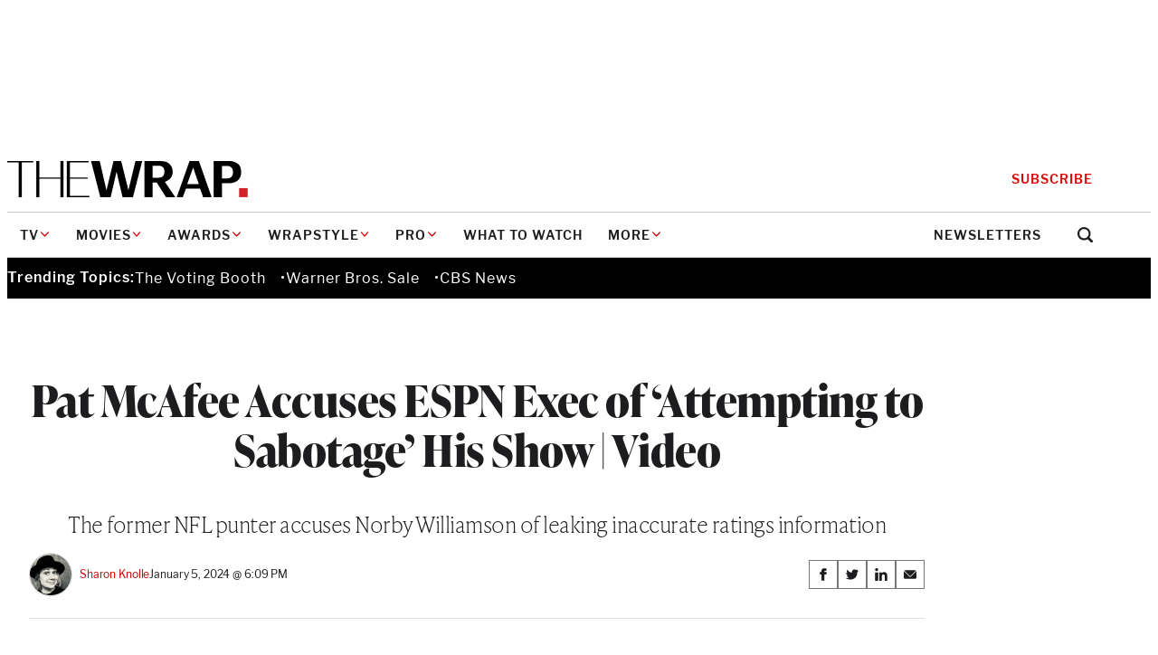

--- FILE ---
content_type: text/html; charset=utf-8
request_url: https://www.google.com/recaptcha/api2/anchor?ar=1&k=6LfrehcpAAAAAL6o0kJfxk5Fr4WhO3ktYWPR7-u1&co=aHR0cHM6Ly93d3cudGhld3JhcC5jb206NDQz&hl=en&v=PoyoqOPhxBO7pBk68S4YbpHZ&size=normal&anchor-ms=20000&execute-ms=30000&cb=p6bheqrbmicm
body_size: 49326
content:
<!DOCTYPE HTML><html dir="ltr" lang="en"><head><meta http-equiv="Content-Type" content="text/html; charset=UTF-8">
<meta http-equiv="X-UA-Compatible" content="IE=edge">
<title>reCAPTCHA</title>
<style type="text/css">
/* cyrillic-ext */
@font-face {
  font-family: 'Roboto';
  font-style: normal;
  font-weight: 400;
  font-stretch: 100%;
  src: url(//fonts.gstatic.com/s/roboto/v48/KFO7CnqEu92Fr1ME7kSn66aGLdTylUAMa3GUBHMdazTgWw.woff2) format('woff2');
  unicode-range: U+0460-052F, U+1C80-1C8A, U+20B4, U+2DE0-2DFF, U+A640-A69F, U+FE2E-FE2F;
}
/* cyrillic */
@font-face {
  font-family: 'Roboto';
  font-style: normal;
  font-weight: 400;
  font-stretch: 100%;
  src: url(//fonts.gstatic.com/s/roboto/v48/KFO7CnqEu92Fr1ME7kSn66aGLdTylUAMa3iUBHMdazTgWw.woff2) format('woff2');
  unicode-range: U+0301, U+0400-045F, U+0490-0491, U+04B0-04B1, U+2116;
}
/* greek-ext */
@font-face {
  font-family: 'Roboto';
  font-style: normal;
  font-weight: 400;
  font-stretch: 100%;
  src: url(//fonts.gstatic.com/s/roboto/v48/KFO7CnqEu92Fr1ME7kSn66aGLdTylUAMa3CUBHMdazTgWw.woff2) format('woff2');
  unicode-range: U+1F00-1FFF;
}
/* greek */
@font-face {
  font-family: 'Roboto';
  font-style: normal;
  font-weight: 400;
  font-stretch: 100%;
  src: url(//fonts.gstatic.com/s/roboto/v48/KFO7CnqEu92Fr1ME7kSn66aGLdTylUAMa3-UBHMdazTgWw.woff2) format('woff2');
  unicode-range: U+0370-0377, U+037A-037F, U+0384-038A, U+038C, U+038E-03A1, U+03A3-03FF;
}
/* math */
@font-face {
  font-family: 'Roboto';
  font-style: normal;
  font-weight: 400;
  font-stretch: 100%;
  src: url(//fonts.gstatic.com/s/roboto/v48/KFO7CnqEu92Fr1ME7kSn66aGLdTylUAMawCUBHMdazTgWw.woff2) format('woff2');
  unicode-range: U+0302-0303, U+0305, U+0307-0308, U+0310, U+0312, U+0315, U+031A, U+0326-0327, U+032C, U+032F-0330, U+0332-0333, U+0338, U+033A, U+0346, U+034D, U+0391-03A1, U+03A3-03A9, U+03B1-03C9, U+03D1, U+03D5-03D6, U+03F0-03F1, U+03F4-03F5, U+2016-2017, U+2034-2038, U+203C, U+2040, U+2043, U+2047, U+2050, U+2057, U+205F, U+2070-2071, U+2074-208E, U+2090-209C, U+20D0-20DC, U+20E1, U+20E5-20EF, U+2100-2112, U+2114-2115, U+2117-2121, U+2123-214F, U+2190, U+2192, U+2194-21AE, U+21B0-21E5, U+21F1-21F2, U+21F4-2211, U+2213-2214, U+2216-22FF, U+2308-230B, U+2310, U+2319, U+231C-2321, U+2336-237A, U+237C, U+2395, U+239B-23B7, U+23D0, U+23DC-23E1, U+2474-2475, U+25AF, U+25B3, U+25B7, U+25BD, U+25C1, U+25CA, U+25CC, U+25FB, U+266D-266F, U+27C0-27FF, U+2900-2AFF, U+2B0E-2B11, U+2B30-2B4C, U+2BFE, U+3030, U+FF5B, U+FF5D, U+1D400-1D7FF, U+1EE00-1EEFF;
}
/* symbols */
@font-face {
  font-family: 'Roboto';
  font-style: normal;
  font-weight: 400;
  font-stretch: 100%;
  src: url(//fonts.gstatic.com/s/roboto/v48/KFO7CnqEu92Fr1ME7kSn66aGLdTylUAMaxKUBHMdazTgWw.woff2) format('woff2');
  unicode-range: U+0001-000C, U+000E-001F, U+007F-009F, U+20DD-20E0, U+20E2-20E4, U+2150-218F, U+2190, U+2192, U+2194-2199, U+21AF, U+21E6-21F0, U+21F3, U+2218-2219, U+2299, U+22C4-22C6, U+2300-243F, U+2440-244A, U+2460-24FF, U+25A0-27BF, U+2800-28FF, U+2921-2922, U+2981, U+29BF, U+29EB, U+2B00-2BFF, U+4DC0-4DFF, U+FFF9-FFFB, U+10140-1018E, U+10190-1019C, U+101A0, U+101D0-101FD, U+102E0-102FB, U+10E60-10E7E, U+1D2C0-1D2D3, U+1D2E0-1D37F, U+1F000-1F0FF, U+1F100-1F1AD, U+1F1E6-1F1FF, U+1F30D-1F30F, U+1F315, U+1F31C, U+1F31E, U+1F320-1F32C, U+1F336, U+1F378, U+1F37D, U+1F382, U+1F393-1F39F, U+1F3A7-1F3A8, U+1F3AC-1F3AF, U+1F3C2, U+1F3C4-1F3C6, U+1F3CA-1F3CE, U+1F3D4-1F3E0, U+1F3ED, U+1F3F1-1F3F3, U+1F3F5-1F3F7, U+1F408, U+1F415, U+1F41F, U+1F426, U+1F43F, U+1F441-1F442, U+1F444, U+1F446-1F449, U+1F44C-1F44E, U+1F453, U+1F46A, U+1F47D, U+1F4A3, U+1F4B0, U+1F4B3, U+1F4B9, U+1F4BB, U+1F4BF, U+1F4C8-1F4CB, U+1F4D6, U+1F4DA, U+1F4DF, U+1F4E3-1F4E6, U+1F4EA-1F4ED, U+1F4F7, U+1F4F9-1F4FB, U+1F4FD-1F4FE, U+1F503, U+1F507-1F50B, U+1F50D, U+1F512-1F513, U+1F53E-1F54A, U+1F54F-1F5FA, U+1F610, U+1F650-1F67F, U+1F687, U+1F68D, U+1F691, U+1F694, U+1F698, U+1F6AD, U+1F6B2, U+1F6B9-1F6BA, U+1F6BC, U+1F6C6-1F6CF, U+1F6D3-1F6D7, U+1F6E0-1F6EA, U+1F6F0-1F6F3, U+1F6F7-1F6FC, U+1F700-1F7FF, U+1F800-1F80B, U+1F810-1F847, U+1F850-1F859, U+1F860-1F887, U+1F890-1F8AD, U+1F8B0-1F8BB, U+1F8C0-1F8C1, U+1F900-1F90B, U+1F93B, U+1F946, U+1F984, U+1F996, U+1F9E9, U+1FA00-1FA6F, U+1FA70-1FA7C, U+1FA80-1FA89, U+1FA8F-1FAC6, U+1FACE-1FADC, U+1FADF-1FAE9, U+1FAF0-1FAF8, U+1FB00-1FBFF;
}
/* vietnamese */
@font-face {
  font-family: 'Roboto';
  font-style: normal;
  font-weight: 400;
  font-stretch: 100%;
  src: url(//fonts.gstatic.com/s/roboto/v48/KFO7CnqEu92Fr1ME7kSn66aGLdTylUAMa3OUBHMdazTgWw.woff2) format('woff2');
  unicode-range: U+0102-0103, U+0110-0111, U+0128-0129, U+0168-0169, U+01A0-01A1, U+01AF-01B0, U+0300-0301, U+0303-0304, U+0308-0309, U+0323, U+0329, U+1EA0-1EF9, U+20AB;
}
/* latin-ext */
@font-face {
  font-family: 'Roboto';
  font-style: normal;
  font-weight: 400;
  font-stretch: 100%;
  src: url(//fonts.gstatic.com/s/roboto/v48/KFO7CnqEu92Fr1ME7kSn66aGLdTylUAMa3KUBHMdazTgWw.woff2) format('woff2');
  unicode-range: U+0100-02BA, U+02BD-02C5, U+02C7-02CC, U+02CE-02D7, U+02DD-02FF, U+0304, U+0308, U+0329, U+1D00-1DBF, U+1E00-1E9F, U+1EF2-1EFF, U+2020, U+20A0-20AB, U+20AD-20C0, U+2113, U+2C60-2C7F, U+A720-A7FF;
}
/* latin */
@font-face {
  font-family: 'Roboto';
  font-style: normal;
  font-weight: 400;
  font-stretch: 100%;
  src: url(//fonts.gstatic.com/s/roboto/v48/KFO7CnqEu92Fr1ME7kSn66aGLdTylUAMa3yUBHMdazQ.woff2) format('woff2');
  unicode-range: U+0000-00FF, U+0131, U+0152-0153, U+02BB-02BC, U+02C6, U+02DA, U+02DC, U+0304, U+0308, U+0329, U+2000-206F, U+20AC, U+2122, U+2191, U+2193, U+2212, U+2215, U+FEFF, U+FFFD;
}
/* cyrillic-ext */
@font-face {
  font-family: 'Roboto';
  font-style: normal;
  font-weight: 500;
  font-stretch: 100%;
  src: url(//fonts.gstatic.com/s/roboto/v48/KFO7CnqEu92Fr1ME7kSn66aGLdTylUAMa3GUBHMdazTgWw.woff2) format('woff2');
  unicode-range: U+0460-052F, U+1C80-1C8A, U+20B4, U+2DE0-2DFF, U+A640-A69F, U+FE2E-FE2F;
}
/* cyrillic */
@font-face {
  font-family: 'Roboto';
  font-style: normal;
  font-weight: 500;
  font-stretch: 100%;
  src: url(//fonts.gstatic.com/s/roboto/v48/KFO7CnqEu92Fr1ME7kSn66aGLdTylUAMa3iUBHMdazTgWw.woff2) format('woff2');
  unicode-range: U+0301, U+0400-045F, U+0490-0491, U+04B0-04B1, U+2116;
}
/* greek-ext */
@font-face {
  font-family: 'Roboto';
  font-style: normal;
  font-weight: 500;
  font-stretch: 100%;
  src: url(//fonts.gstatic.com/s/roboto/v48/KFO7CnqEu92Fr1ME7kSn66aGLdTylUAMa3CUBHMdazTgWw.woff2) format('woff2');
  unicode-range: U+1F00-1FFF;
}
/* greek */
@font-face {
  font-family: 'Roboto';
  font-style: normal;
  font-weight: 500;
  font-stretch: 100%;
  src: url(//fonts.gstatic.com/s/roboto/v48/KFO7CnqEu92Fr1ME7kSn66aGLdTylUAMa3-UBHMdazTgWw.woff2) format('woff2');
  unicode-range: U+0370-0377, U+037A-037F, U+0384-038A, U+038C, U+038E-03A1, U+03A3-03FF;
}
/* math */
@font-face {
  font-family: 'Roboto';
  font-style: normal;
  font-weight: 500;
  font-stretch: 100%;
  src: url(//fonts.gstatic.com/s/roboto/v48/KFO7CnqEu92Fr1ME7kSn66aGLdTylUAMawCUBHMdazTgWw.woff2) format('woff2');
  unicode-range: U+0302-0303, U+0305, U+0307-0308, U+0310, U+0312, U+0315, U+031A, U+0326-0327, U+032C, U+032F-0330, U+0332-0333, U+0338, U+033A, U+0346, U+034D, U+0391-03A1, U+03A3-03A9, U+03B1-03C9, U+03D1, U+03D5-03D6, U+03F0-03F1, U+03F4-03F5, U+2016-2017, U+2034-2038, U+203C, U+2040, U+2043, U+2047, U+2050, U+2057, U+205F, U+2070-2071, U+2074-208E, U+2090-209C, U+20D0-20DC, U+20E1, U+20E5-20EF, U+2100-2112, U+2114-2115, U+2117-2121, U+2123-214F, U+2190, U+2192, U+2194-21AE, U+21B0-21E5, U+21F1-21F2, U+21F4-2211, U+2213-2214, U+2216-22FF, U+2308-230B, U+2310, U+2319, U+231C-2321, U+2336-237A, U+237C, U+2395, U+239B-23B7, U+23D0, U+23DC-23E1, U+2474-2475, U+25AF, U+25B3, U+25B7, U+25BD, U+25C1, U+25CA, U+25CC, U+25FB, U+266D-266F, U+27C0-27FF, U+2900-2AFF, U+2B0E-2B11, U+2B30-2B4C, U+2BFE, U+3030, U+FF5B, U+FF5D, U+1D400-1D7FF, U+1EE00-1EEFF;
}
/* symbols */
@font-face {
  font-family: 'Roboto';
  font-style: normal;
  font-weight: 500;
  font-stretch: 100%;
  src: url(//fonts.gstatic.com/s/roboto/v48/KFO7CnqEu92Fr1ME7kSn66aGLdTylUAMaxKUBHMdazTgWw.woff2) format('woff2');
  unicode-range: U+0001-000C, U+000E-001F, U+007F-009F, U+20DD-20E0, U+20E2-20E4, U+2150-218F, U+2190, U+2192, U+2194-2199, U+21AF, U+21E6-21F0, U+21F3, U+2218-2219, U+2299, U+22C4-22C6, U+2300-243F, U+2440-244A, U+2460-24FF, U+25A0-27BF, U+2800-28FF, U+2921-2922, U+2981, U+29BF, U+29EB, U+2B00-2BFF, U+4DC0-4DFF, U+FFF9-FFFB, U+10140-1018E, U+10190-1019C, U+101A0, U+101D0-101FD, U+102E0-102FB, U+10E60-10E7E, U+1D2C0-1D2D3, U+1D2E0-1D37F, U+1F000-1F0FF, U+1F100-1F1AD, U+1F1E6-1F1FF, U+1F30D-1F30F, U+1F315, U+1F31C, U+1F31E, U+1F320-1F32C, U+1F336, U+1F378, U+1F37D, U+1F382, U+1F393-1F39F, U+1F3A7-1F3A8, U+1F3AC-1F3AF, U+1F3C2, U+1F3C4-1F3C6, U+1F3CA-1F3CE, U+1F3D4-1F3E0, U+1F3ED, U+1F3F1-1F3F3, U+1F3F5-1F3F7, U+1F408, U+1F415, U+1F41F, U+1F426, U+1F43F, U+1F441-1F442, U+1F444, U+1F446-1F449, U+1F44C-1F44E, U+1F453, U+1F46A, U+1F47D, U+1F4A3, U+1F4B0, U+1F4B3, U+1F4B9, U+1F4BB, U+1F4BF, U+1F4C8-1F4CB, U+1F4D6, U+1F4DA, U+1F4DF, U+1F4E3-1F4E6, U+1F4EA-1F4ED, U+1F4F7, U+1F4F9-1F4FB, U+1F4FD-1F4FE, U+1F503, U+1F507-1F50B, U+1F50D, U+1F512-1F513, U+1F53E-1F54A, U+1F54F-1F5FA, U+1F610, U+1F650-1F67F, U+1F687, U+1F68D, U+1F691, U+1F694, U+1F698, U+1F6AD, U+1F6B2, U+1F6B9-1F6BA, U+1F6BC, U+1F6C6-1F6CF, U+1F6D3-1F6D7, U+1F6E0-1F6EA, U+1F6F0-1F6F3, U+1F6F7-1F6FC, U+1F700-1F7FF, U+1F800-1F80B, U+1F810-1F847, U+1F850-1F859, U+1F860-1F887, U+1F890-1F8AD, U+1F8B0-1F8BB, U+1F8C0-1F8C1, U+1F900-1F90B, U+1F93B, U+1F946, U+1F984, U+1F996, U+1F9E9, U+1FA00-1FA6F, U+1FA70-1FA7C, U+1FA80-1FA89, U+1FA8F-1FAC6, U+1FACE-1FADC, U+1FADF-1FAE9, U+1FAF0-1FAF8, U+1FB00-1FBFF;
}
/* vietnamese */
@font-face {
  font-family: 'Roboto';
  font-style: normal;
  font-weight: 500;
  font-stretch: 100%;
  src: url(//fonts.gstatic.com/s/roboto/v48/KFO7CnqEu92Fr1ME7kSn66aGLdTylUAMa3OUBHMdazTgWw.woff2) format('woff2');
  unicode-range: U+0102-0103, U+0110-0111, U+0128-0129, U+0168-0169, U+01A0-01A1, U+01AF-01B0, U+0300-0301, U+0303-0304, U+0308-0309, U+0323, U+0329, U+1EA0-1EF9, U+20AB;
}
/* latin-ext */
@font-face {
  font-family: 'Roboto';
  font-style: normal;
  font-weight: 500;
  font-stretch: 100%;
  src: url(//fonts.gstatic.com/s/roboto/v48/KFO7CnqEu92Fr1ME7kSn66aGLdTylUAMa3KUBHMdazTgWw.woff2) format('woff2');
  unicode-range: U+0100-02BA, U+02BD-02C5, U+02C7-02CC, U+02CE-02D7, U+02DD-02FF, U+0304, U+0308, U+0329, U+1D00-1DBF, U+1E00-1E9F, U+1EF2-1EFF, U+2020, U+20A0-20AB, U+20AD-20C0, U+2113, U+2C60-2C7F, U+A720-A7FF;
}
/* latin */
@font-face {
  font-family: 'Roboto';
  font-style: normal;
  font-weight: 500;
  font-stretch: 100%;
  src: url(//fonts.gstatic.com/s/roboto/v48/KFO7CnqEu92Fr1ME7kSn66aGLdTylUAMa3yUBHMdazQ.woff2) format('woff2');
  unicode-range: U+0000-00FF, U+0131, U+0152-0153, U+02BB-02BC, U+02C6, U+02DA, U+02DC, U+0304, U+0308, U+0329, U+2000-206F, U+20AC, U+2122, U+2191, U+2193, U+2212, U+2215, U+FEFF, U+FFFD;
}
/* cyrillic-ext */
@font-face {
  font-family: 'Roboto';
  font-style: normal;
  font-weight: 900;
  font-stretch: 100%;
  src: url(//fonts.gstatic.com/s/roboto/v48/KFO7CnqEu92Fr1ME7kSn66aGLdTylUAMa3GUBHMdazTgWw.woff2) format('woff2');
  unicode-range: U+0460-052F, U+1C80-1C8A, U+20B4, U+2DE0-2DFF, U+A640-A69F, U+FE2E-FE2F;
}
/* cyrillic */
@font-face {
  font-family: 'Roboto';
  font-style: normal;
  font-weight: 900;
  font-stretch: 100%;
  src: url(//fonts.gstatic.com/s/roboto/v48/KFO7CnqEu92Fr1ME7kSn66aGLdTylUAMa3iUBHMdazTgWw.woff2) format('woff2');
  unicode-range: U+0301, U+0400-045F, U+0490-0491, U+04B0-04B1, U+2116;
}
/* greek-ext */
@font-face {
  font-family: 'Roboto';
  font-style: normal;
  font-weight: 900;
  font-stretch: 100%;
  src: url(//fonts.gstatic.com/s/roboto/v48/KFO7CnqEu92Fr1ME7kSn66aGLdTylUAMa3CUBHMdazTgWw.woff2) format('woff2');
  unicode-range: U+1F00-1FFF;
}
/* greek */
@font-face {
  font-family: 'Roboto';
  font-style: normal;
  font-weight: 900;
  font-stretch: 100%;
  src: url(//fonts.gstatic.com/s/roboto/v48/KFO7CnqEu92Fr1ME7kSn66aGLdTylUAMa3-UBHMdazTgWw.woff2) format('woff2');
  unicode-range: U+0370-0377, U+037A-037F, U+0384-038A, U+038C, U+038E-03A1, U+03A3-03FF;
}
/* math */
@font-face {
  font-family: 'Roboto';
  font-style: normal;
  font-weight: 900;
  font-stretch: 100%;
  src: url(//fonts.gstatic.com/s/roboto/v48/KFO7CnqEu92Fr1ME7kSn66aGLdTylUAMawCUBHMdazTgWw.woff2) format('woff2');
  unicode-range: U+0302-0303, U+0305, U+0307-0308, U+0310, U+0312, U+0315, U+031A, U+0326-0327, U+032C, U+032F-0330, U+0332-0333, U+0338, U+033A, U+0346, U+034D, U+0391-03A1, U+03A3-03A9, U+03B1-03C9, U+03D1, U+03D5-03D6, U+03F0-03F1, U+03F4-03F5, U+2016-2017, U+2034-2038, U+203C, U+2040, U+2043, U+2047, U+2050, U+2057, U+205F, U+2070-2071, U+2074-208E, U+2090-209C, U+20D0-20DC, U+20E1, U+20E5-20EF, U+2100-2112, U+2114-2115, U+2117-2121, U+2123-214F, U+2190, U+2192, U+2194-21AE, U+21B0-21E5, U+21F1-21F2, U+21F4-2211, U+2213-2214, U+2216-22FF, U+2308-230B, U+2310, U+2319, U+231C-2321, U+2336-237A, U+237C, U+2395, U+239B-23B7, U+23D0, U+23DC-23E1, U+2474-2475, U+25AF, U+25B3, U+25B7, U+25BD, U+25C1, U+25CA, U+25CC, U+25FB, U+266D-266F, U+27C0-27FF, U+2900-2AFF, U+2B0E-2B11, U+2B30-2B4C, U+2BFE, U+3030, U+FF5B, U+FF5D, U+1D400-1D7FF, U+1EE00-1EEFF;
}
/* symbols */
@font-face {
  font-family: 'Roboto';
  font-style: normal;
  font-weight: 900;
  font-stretch: 100%;
  src: url(//fonts.gstatic.com/s/roboto/v48/KFO7CnqEu92Fr1ME7kSn66aGLdTylUAMaxKUBHMdazTgWw.woff2) format('woff2');
  unicode-range: U+0001-000C, U+000E-001F, U+007F-009F, U+20DD-20E0, U+20E2-20E4, U+2150-218F, U+2190, U+2192, U+2194-2199, U+21AF, U+21E6-21F0, U+21F3, U+2218-2219, U+2299, U+22C4-22C6, U+2300-243F, U+2440-244A, U+2460-24FF, U+25A0-27BF, U+2800-28FF, U+2921-2922, U+2981, U+29BF, U+29EB, U+2B00-2BFF, U+4DC0-4DFF, U+FFF9-FFFB, U+10140-1018E, U+10190-1019C, U+101A0, U+101D0-101FD, U+102E0-102FB, U+10E60-10E7E, U+1D2C0-1D2D3, U+1D2E0-1D37F, U+1F000-1F0FF, U+1F100-1F1AD, U+1F1E6-1F1FF, U+1F30D-1F30F, U+1F315, U+1F31C, U+1F31E, U+1F320-1F32C, U+1F336, U+1F378, U+1F37D, U+1F382, U+1F393-1F39F, U+1F3A7-1F3A8, U+1F3AC-1F3AF, U+1F3C2, U+1F3C4-1F3C6, U+1F3CA-1F3CE, U+1F3D4-1F3E0, U+1F3ED, U+1F3F1-1F3F3, U+1F3F5-1F3F7, U+1F408, U+1F415, U+1F41F, U+1F426, U+1F43F, U+1F441-1F442, U+1F444, U+1F446-1F449, U+1F44C-1F44E, U+1F453, U+1F46A, U+1F47D, U+1F4A3, U+1F4B0, U+1F4B3, U+1F4B9, U+1F4BB, U+1F4BF, U+1F4C8-1F4CB, U+1F4D6, U+1F4DA, U+1F4DF, U+1F4E3-1F4E6, U+1F4EA-1F4ED, U+1F4F7, U+1F4F9-1F4FB, U+1F4FD-1F4FE, U+1F503, U+1F507-1F50B, U+1F50D, U+1F512-1F513, U+1F53E-1F54A, U+1F54F-1F5FA, U+1F610, U+1F650-1F67F, U+1F687, U+1F68D, U+1F691, U+1F694, U+1F698, U+1F6AD, U+1F6B2, U+1F6B9-1F6BA, U+1F6BC, U+1F6C6-1F6CF, U+1F6D3-1F6D7, U+1F6E0-1F6EA, U+1F6F0-1F6F3, U+1F6F7-1F6FC, U+1F700-1F7FF, U+1F800-1F80B, U+1F810-1F847, U+1F850-1F859, U+1F860-1F887, U+1F890-1F8AD, U+1F8B0-1F8BB, U+1F8C0-1F8C1, U+1F900-1F90B, U+1F93B, U+1F946, U+1F984, U+1F996, U+1F9E9, U+1FA00-1FA6F, U+1FA70-1FA7C, U+1FA80-1FA89, U+1FA8F-1FAC6, U+1FACE-1FADC, U+1FADF-1FAE9, U+1FAF0-1FAF8, U+1FB00-1FBFF;
}
/* vietnamese */
@font-face {
  font-family: 'Roboto';
  font-style: normal;
  font-weight: 900;
  font-stretch: 100%;
  src: url(//fonts.gstatic.com/s/roboto/v48/KFO7CnqEu92Fr1ME7kSn66aGLdTylUAMa3OUBHMdazTgWw.woff2) format('woff2');
  unicode-range: U+0102-0103, U+0110-0111, U+0128-0129, U+0168-0169, U+01A0-01A1, U+01AF-01B0, U+0300-0301, U+0303-0304, U+0308-0309, U+0323, U+0329, U+1EA0-1EF9, U+20AB;
}
/* latin-ext */
@font-face {
  font-family: 'Roboto';
  font-style: normal;
  font-weight: 900;
  font-stretch: 100%;
  src: url(//fonts.gstatic.com/s/roboto/v48/KFO7CnqEu92Fr1ME7kSn66aGLdTylUAMa3KUBHMdazTgWw.woff2) format('woff2');
  unicode-range: U+0100-02BA, U+02BD-02C5, U+02C7-02CC, U+02CE-02D7, U+02DD-02FF, U+0304, U+0308, U+0329, U+1D00-1DBF, U+1E00-1E9F, U+1EF2-1EFF, U+2020, U+20A0-20AB, U+20AD-20C0, U+2113, U+2C60-2C7F, U+A720-A7FF;
}
/* latin */
@font-face {
  font-family: 'Roboto';
  font-style: normal;
  font-weight: 900;
  font-stretch: 100%;
  src: url(//fonts.gstatic.com/s/roboto/v48/KFO7CnqEu92Fr1ME7kSn66aGLdTylUAMa3yUBHMdazQ.woff2) format('woff2');
  unicode-range: U+0000-00FF, U+0131, U+0152-0153, U+02BB-02BC, U+02C6, U+02DA, U+02DC, U+0304, U+0308, U+0329, U+2000-206F, U+20AC, U+2122, U+2191, U+2193, U+2212, U+2215, U+FEFF, U+FFFD;
}

</style>
<link rel="stylesheet" type="text/css" href="https://www.gstatic.com/recaptcha/releases/PoyoqOPhxBO7pBk68S4YbpHZ/styles__ltr.css">
<script nonce="s0Ph3kZ4y3RbF5hCMUKMgA" type="text/javascript">window['__recaptcha_api'] = 'https://www.google.com/recaptcha/api2/';</script>
<script type="text/javascript" src="https://www.gstatic.com/recaptcha/releases/PoyoqOPhxBO7pBk68S4YbpHZ/recaptcha__en.js" nonce="s0Ph3kZ4y3RbF5hCMUKMgA">
      
    </script></head>
<body><div id="rc-anchor-alert" class="rc-anchor-alert"></div>
<input type="hidden" id="recaptcha-token" value="[base64]">
<script type="text/javascript" nonce="s0Ph3kZ4y3RbF5hCMUKMgA">
      recaptcha.anchor.Main.init("[\x22ainput\x22,[\x22bgdata\x22,\x22\x22,\[base64]/[base64]/bmV3IFpbdF0obVswXSk6Sz09Mj9uZXcgWlt0XShtWzBdLG1bMV0pOks9PTM/bmV3IFpbdF0obVswXSxtWzFdLG1bMl0pOks9PTQ/[base64]/[base64]/[base64]/[base64]/[base64]/[base64]/[base64]/[base64]/[base64]/[base64]/[base64]/[base64]/[base64]/[base64]\\u003d\\u003d\x22,\[base64]\x22,\x22w5PDnMOLwpHCsnrDnMKfS8OVK8K7wojCpsKFw63CsMKXw4nCgMKmwqVbbjEMwpHDmH3ChzpHTMK2YsKxwqnCrcOYw4cMwqbCg8KNw7k/[base64]/DrkfCrFtDw7TDn1vDo8K9wpItwqcvSsKNwprCjMOLwqVHw5kJw5XDpAvCkiVmWDnCqsOLw4HCkMK9J8OYw6/DgnjDmcO+XcKoBn8rw7HCtcOYGEEzY8KXZikWwooawroJwr4tSsO0MGrCscKtw4Q+VsKvTx1gw6EbwrPCvxNoR8OgA3bCv8KdOmvCpcOQHD95wqFEw4UOY8K5w4vCjMO3LMOgSTcLw73DncOBw701NsKUwp4Fw7XDsC5BXMODex/DnsOxfS7DnHfCpXvCi8KpwrfCnMKJEDDCqcOfOwcowoU8Awdfw6EJe3XCnxDDiBIxO8OwY8KVw6DDon/DqcOcw5jDoEbDoVfDmEbCtcKUw4Zww6wVKVofGcKVwpfCvxDCscOMwovClyhOEXRdVTTDv2dIw5bDlxB+wpNhOUTCiMKHw7bDhcOua1HCuAPCpMKxDsO8DGU0wqrDiMOAwpzCvEoKHcO6DMOkwoXClE/CpCXDpVbCryLCmwpoEMK1O0tmNzQgwopMc8OCw7cpRsKhcxsfdHLDjiTCsMKiIT3CohQRDsK1NWHDpsO5NWbDl8OXUcOPFiw+w6fDnsO8ZT/CtsO0b03Dq28lwpNvwqRzwpQOwqozwp8udWzDs0nDnMOTCQUGIBDCmMKMwqk4OXfCrcOrYAPCqTnDkMKQM8KzBsKQGMOJw6FgwrvDs27CjAzDuD4xw6rCpcKGeRxiw6dgesODb8O2w6J/[base64]/DqMKvBsOpBWjCsihqwr7CqgDDocKgw5MJEMKhw4rCgQEJJkTDoQRMDUDDvF91w5fCqMOhw6xrQjUKDsO0wpDDmcOEZMKjw55awpISf8O8wp0JUMK4N0wlJWV6w5TCmsO5wpTCncODGR0pwoQLacKzRCbCs0HCg8KPwp4uA1orwpU/[base64]/DmMOKKTZHw6EOTRYyc8O2OsK8LU/[base64]/Dsn/ChcOvwqFAw5Jlw6wwUcKnbcOGesOJRg3DlsKVwo7DlADCtMKjwoMgw5LDtW/DhcKIwoHDuMOQwpnCqsOZVcKMGcOmeUAswrkPw55tBF/CklTClWHCpcOXw6sEYcO7RG4Swq0nAsOKPVQEw4fCnMK5w6rCnsKew7MCWsOBwpnDtx7DqMO7QcOsLRnCmcOTNRzCg8KMw4F4w4PCk8OMwqI1HAbCvcK+ExcWw5bCuxxiw6/[base64]/Dg8K1LMKQwr1aw5hIw5vCtGbChkoMOS3DvsKOV8Kjw7YIw7nDk0jDg2kfw6TCsl7CkcOwHnAbNCxoRGjDjGV8wp7DhUHDq8O5w7nDkC/[base64]/DisO/fFgpw6hxw79zXsKXYFDDl0LDqMKVO01AMRbDjMKfUBjCtWk/w708w5w3DSMSBkTClMKmUnnCnsO/a8KpbMOdwopJbcOEcwAHw4PDgWnDk0YuwqATRSpjw5lOwr7Dhn/DlD84LVdXw5vDvsKBw4kCwp4kE8KPwqUHwrzDg8O1w5PDtjjDmsKCw4rDukwQFh/CqsOAw596dMKxw4hHw7LCmQRnw6UXZ0lmOsOrw6xMwqjCl8Kuw4lsX8KFIcOJXcKxJVZnw41Uw5rCisOGwqzCtm3ChkBeSksaw6/Coxc2w6F1B8OYwp00S8KPLENbf1g0UsK/woHDlCEUBMKywo1nT8OfAcKewpfDpHspw7PDqsK5wopiw7kZWcOxwr7CtibCqMKJwpvDuMO6fMK6DQvCgwzDnR/Di8Knw4XDssOew4dXwpYNw7HDtBDDq8ObwoDCvnrDr8KJDkZgwrkWw4tqTcOrwoUfesK0w7XDiTDDmUjDqyo7w68zworDvzbDn8KIfcO2wqfCksKUw40mMgbDrhZHwo1WwpxbwohEw7l/K8KPIAPDt8O8w7TCtsOgZkJKw719HzIcw6nDuGbCkV5tHcO3TmLCuVDDjcKcwrjDjyQ1w6/CmsKPw7AKYMKJwqnDmDTDoBTDhRIUw7HDtXHDs1IVD8OPD8KpwrPDkXnDjh7DocKQwr5hwq9UHsO1w5g/wqgQbMKtw7s9SsOffGZPJcO/D8OrXztBw7g7w6XCkMOOwpk4w6nCrG7CtggTbk/CrjfDucOiw5siwoXDkhrCtzA4woTCvMKww7LDsyYlwojCoF7CrsKzBsKGw7jDmcKXwovCmUgSwqxjwpfCjsOcS8Kdw7TCgSc0ByxOTsOzwoV/RjUMwr5DdcK/wr/Cu8O4P1PCicOyR8KaRMK/PEo0woXCpsKzcVLChcKmBHnCtsKzSsK/woxzRjjCn8KnwpXDisOjWMK0w4Ifw5B7CA4RJn5Qw6jCucOXQFNbXcOSw5/Cm8KowoZZwpvDmnx0McK6w7Z/KBbCnMKLw6PDj1fDhFrDiMK8w4ELADx3w5c9w5zDk8Kjw7JiwqvDjmQdwp7Cm8OMBlpvw4Nhw7FewqcSwo4HEsODw6tiVVYxOnLCkUNHGUkZw43Ch2tCVWLDpwrCuMKVRsOFEl7DnmwsBMK5wonDsioQwq3DiRzCuMOVDsOgaUELYcKkwowMw5QjYsOWZ8OIMnXDusK/TjUhw4XCkT93GMOWwqvCjcOPw47CtcKhw6tlw5AOwpQOw6NMw67CtkNIwopaLRrCn8OoesKywrVJw4nDuBRTw5drw5vDun/DsxrCn8OewowFCMK4MMKzBVXDtsKyeMOtw6ZRw5jDrgpVwogAJEnDsQ9mw6xaOFxtTF7Cv8KfwpbDvMORUA9CwoDCil47V8OvG05Cw5lfw5bCl27DpFLCsEjCl8Ofwq4iw7F/wrHDn8OlasOaWBfCpsK6woo8w5hUw5dFw75Tw6QOwptaw7oIB2dzw78LLm0tfT/DtWQqw7vDiMK5w77CucKvRMOFAsKqw6JXw5c4d0LCsRQtKmo5woDDjhs+w6fCisKqw6I3BDpHwpTDrMKmX3DCh8OAWcK5Ky/Dr2kUIwnDgMO1WB9+esKDE2zDscKbcMKMei7DhGgWwonDiMOlBMOowqnDhw7ClMKMZlTCkmMEw71iwq9kwoF+UcKQHhgnSz4Dw7ogKnDDm8OaXcKewpnDocKow51wNizChBnDiQRdVgXCsMObbcKEw7QqcsKVbsKVa8OCw4A/[base64]/DqcKXR8OVOT/DogzCn2LDhVLDs8O0w43DmsOdwo5CGMOoLjUAV1EVBAjCk0PDmhbClFbDjm0FG8OnKMKewq7CngLDo2fDqcKbbzbDs8KDFcOrwpTDuMK+dMKjMcO0w40HEUk3w5XDtk/CtMKdw5jCvD3CpFLDizJgw4HChsOxw4o1I8KOw6XCmTXDmcOxElnDtMKVwpgUXzF9EMKoN1U8w7NtTsOEwpDCrMKmJ8Kow6zDrsKyw6vChU1Kw5dawpwKwprDucOiT3jCv1bCjsKBXBAzwq9Cwo9ZFsKwXBghwoLCt8OHw7IjIgg/[base64]/[base64]/DvsO2wqrCgRppfcOueijDmMKEHcOSYcKCw7AfwptVwp7Cn8Kgw5rCrMKUwoECwqXClsO3wqrDn2fDolI2Az9ENzdZw5FRJ8O8w793wqXDhyYuDHLCqGEJw75Gwphnw7PDqBPChnMTw53Cun0mwqbDgnnDmjBMw7RQw7g6wrNOTH/DpMKgIcOlw4XCscKBw5kIwq0TS08JCD0zBnvCq0IuRcOAwqvCjCs+Rh/DqiB9GsK3wrbCn8Kwd8Opw7FMw5Mjwp7Cqy1jw4hcICpwFwVKLcKPEsKDw7NlwoHDtMOswqAVUsO9wqhBDsKtwqIzF31fwrJaw6/ChsKhLcOdwpPDkcO6w6DCt8OQQU9uMS/ClidUM8OLwpbDjBrClBTDnjrDqMO1w6E3fDvDglbDp8KwbcOFw5M4w5ADw77CrMOjwqdvQhHDnR9IUisbwoTDscKiVcKKw4/CrX1kwoVRQAnCicOWA8OvbsO2OcKWwrvCv35mw6/CpsK1woN7wrPCogPDisKrbsK8w4hOwqvCmQjCl0d9azvCsMKuw55qYEDCmGXDp8KBWHbDrgI0eyzDvAbDoMOVw4AXZy4VVcOowp/CtV93woTCscOWw7k0wrxww48lwroeKsKYwrnCvsOXw7QPPhJ0d8K8QHvCgcKWDMKrwr0awpMSw69+TFE6wpTChMOmw5HDj1wJw5pcw4Amw6wMwo/[base64]/Cl8Ktw6nDosOWbMKcJhUkGsOcTWVbLAMqw4Bxw4nDgDLCnXDDtsKOEUDDiU7CkMOiLsKJwpHDvMORw40Lw5HDin3ChkQNZEkew5fDijPDkMOdwpPDrcOVbsOvwqQyMjURwr5sFxgHHmF/J8OcASDDqsKRRC4Mwqspw5fDncK/[base64]/XsKUR0QXw6Iww5TDjsKuaiXCh8KpwoTDkSw9PcOnPTMRDcKLDwDCr8KjfsKYWcOvGmrCl3fDssKAcg04Ywgqwrd4UXA0wqnCp1DCoD/DqVTChF43ScKfQi5+w5lLwo/[base64]/[base64]/[base64]/CqMOWw5fCig/[base64]/DrDfCj8Ohw6XDpisTNRcAwr8tU8OIw5E6S8KhwoNiwoZ7acOZCSdKwr/DnsK6AMKgw6ZjXEHCtgDCjTbCgF07Xx/[base64]/[base64]/CgGvCncK4fl/Dt8O9wrs7Hj7CucKCDsOeBMOIw6HCpsO8e07CnQ3Ci8KJw4R4wrEtw4UgThskIB9PwpTClAbDswV8Vm5Nw4lwcConOcOBIHNbw44TDzwowq4sU8K9UMKeWBXCmH7DiMKrw67DrBbCgcOdYDYsJjrCmsK1w5DCscKuecOFP8OUw5fCp0PDhsKFAkXChMKfAMO1wq/[base64]/CjMOTwrvCt2lJPsO+w5tja8Olw59UQ8O7wozDijlfw412wqnCti9cesOlwrPDqsOjNsKXwp/DksKjfsOrwrDCpCxQQHADSwjDu8O1w7FVE8O7CQVfw63DtXzDshDDo1c+acKGw6crXsKqwpcSw6zDt8KtGmHDpMKqSGTCuTHCjsOBFsKcw7rCi1hKwo/[base64]/CswbDrj16OcKPwqvCksKQw6cVZMK6C8Olw6bDq8KacxbDlsOPwoYdwqtqw6bCqMOTUUTCqcKmKcO4wpHCv8KtwoJXwo8CBXbCg8KSRgvCo1PDqxUGZEoqXsO/w6vCqG1SNlHCvMKlD8OJOMOUFTs4TEoqFSfCpULDssKew4LCqMKqwrNdw5vDl0XCpg/CnRzCo8OUw7TCkcO8wrsTwowuPBtsSVBfw7bDrG3DmBDCpgrCsMOQPA1EfnxvwpkjwqxWdMKkw7xjRlDDn8K8w7HCgMK3Q8O+Y8Kjw4HClMKGwpvDoWDCscO8wo3DscKKFjUFwozCh8Kuw7zDujA/[base64]/dsO/FMOAQMKCKyhfMMO4CsOiZXEpTXtnw5ltw6PDrmskTcKLNkZNwp58NnzCixPDqcOowowuwrzCuMKOwrDCoE/[base64]/Cg8KTChUydMKZccKaw6V+wr3CqQRaMMORwoQ0SAPCs8K6w4rDi8OnwrEhw6TDgh86VsOqw4oxSxTDjMKoeMKbwqPDnsOrWcOJTMKxw7J6ZzNowo/DpCpVb8K4wr3DrQMwb8OtwoJkwoZdMzZJw6xBEgBJwqtrwrtkDBxWw43DqcOIwpBJwqBFPxvCp8OkOxHDg8KkIsOCwr7DmTcOeMKBwo1Ywqc6w4VpwpwNJxLDtj7DtsOtB8Orw4wJbcKxwq/[base64]/woHCq8OUIMKnw4LDlcOhw719w4DCm8ORwoMWwq/CssKrw5PDowNLw4nCuhPDjsOVLhvCgArDvk/[base64]/DlhnDjHcSwqgMTcKqdxVCwo3Dh8OXclswdQrDpsK3InvCinLCsMKecsOCBWY+w55PWMKdwpvCnxpIGsOVOcKEC0zCgMOdwpVOw7LDhD3DhsOdwqk/XnMdw5HDjsKLwqdzw7s1P8KHTzwywovDmcOBFHnDnBTDpSh1RcOqw4h6S8K/Vnhawo7Dsj5bF8KsV8OBw6TDn8OiLMOtwrTDjGnDv8OdMkNbQUgaCUzDhWDCtMKmGsK0WcO/dHjCrEc4dldnGMOBwqkuw7LDq1UHQkw6ScO7wo0eWk1PEnF+wooNwpMJB1JiIcK3w61owqUKYXU8ClBtdhXCrMOzE08Uw7XCjMO0LsKcKmzDnAnCgT8wcCrDjcKsXcKVUMOwwoXDsWfDkRpew5vDqjfCkcK7wq1+ecOBw7RqwoEMwrjDosOHw43DlMOFG8O/KC0lG8KXL1YuS8KAw47DvxzClcOfwr/Cs8ONKhTCrlQUcMO7dQ3ClsOkIsOlGmfCtsOGesOcG8KqwrLDoQktw5Qsw5/DssOfwpRpbjzCgcOTw6oxSDQpw797TsK0MgzCrsOlZ3Raw67DunopMsO9WmjDrsOXw5LDiB7CsVLCnsOLw7PCpA4nbMKsAE7CmG7DgsKIw6p3w7PDhMO3wqkxPlrDrh8AwocuFcORalo1ccKxwqtIbcOUwrHDoMOkKETCoMKHw77ColzDocODw4/[base64]/[base64]/[base64]/DgFFhUHLCtcKlFm/[base64]/eMOBHsORMGTCmsOyHwhSw6HCg8O0w43CgSTDq8KpTAM3wqFAw4fCgmfDs8OnwoLClsK9wrzDhcK2wr92SMKfA2B4wqgYXnJow70lwqzCiMOjw7FhJ8KvdsORJMKgC2/CpRfDkxENw4bCtMOhThQwUE7DjSkiD2TCnsKaY2jDqR/DnHfCvmxdw4NuLAzCtsOyS8Khw4/CscK3w7nCnkk9AMK1QCPDgcOrw7PDlQHCohrChMOSXMOAV8Ktw7dEw6XCkBtkFFRXw6B/wpZdfWFidwVgw6INwrxLwojChgUAP1jDmsO1w4NXwosEw4jCkMOtwqXDnMKkFMO0djkpw6JWwoAvw7kpw5kbwqfDvjbCplHChsOcw7Y6LW9kw6PDssKza8KhfVU6w7UyMR4ua8OifQU/acOVBMOcwpfCisKPWFLDlsK+BzIfWV4Nwq/CmRDDjwfCvlATNMKdWC3Djks4WsO7NMKTE8K3w5LDuMKQcUsBwrTCncOCw6oCUE5MUnbCqB1kw7zDn8KaU2XCk1ZBEgzDnlzDmsOcCQJlPFXDlURSw48FwoDCpsOYwpnDoXLDuMKYF8OJw6nClRkCwpzCpmvDvgA7UV/DggluwrQ5H8O2w5Apw5VmwpYww5o/w7tLEMKtw6Qbw5TDt2cMOzTCicK6WMO+BcOjw7gcN8OXPjPCh3kQwrbCthvDn18nwo8Vw7gtJD02KyzCmzDDmMOwI8OOGTfDg8KDw5dPACFaw5/ClMKVHwDDoRtaw47DuMOFw4nCjMKMGsKFV34kYiJUw48KwoZmwpNVw5PCmUjDsXHDmRJVw6PDoUgrw5hIMA57w5LDiSjDpsK/UG1XPxXDlEfCksO3LQ/[base64]/CiBB6YMKxfcKow7dPasK8w64dUMOOworCuQFMZS0iJFzDtBJ8wog1T2c6fjE7w5UVwpXDqCJhP8KcTxnDixDCjVHDtsKHcMK/[base64]/CtMK5MRojwq8zwqJDwqvClh/[base64]/wq7DiMKHw7PDncKpwpEABjnCvsOfIjQNw47DrMOcOGwPM8KWw4vCiAfDjMODQlotwp/[base64]/[base64]/SgtTw5zCnlQELMKAwo3Dq8Ofw6nCoMKlCcKow4PDtsKxDMK0wqbDosOkwpjDvSo/PWUTw5jCohvCmlcuw4ghaGpBwppYNcORwoNywofDssKaeMKDQGFuXVHCncOMBwdTdsK6woYpNsKOw4TDl3JkbMKkIsOIw6fDlhrDgsOWw5p7NMOWw5DDowdSwo/CtMK1woA1HHhVdcOFQy/CkVF+wp0ow7bCuyXCigXDgcKQw4oLwrvDiWvCj8KYw5nCswjDvsK/McOcw44NY1LCrsKOTjoxwphnw5XCm8KLw6DDvsOwX8K9wp18ez3Dg8KjDcKqeMOtRsOewonCogHDlsKww6jCpW5EOBcjw6RpDVjDkcKyByo2OUV9wrd8w7zCvsOUFB/Cp8OrKkTDrMO9w53CpUbCmcOmVMK8LcKGwrl+w5cYw6/DtnjCpG3ChMOVw4khQDJxNcKkw5/CghjDu8OxIHfDgCY2wrbCmsKawq04wqTDtcKQwr3CkE/DtFIaDFLDkAR+PMONfMKAw6YODsKmcMOBJV4Nw4PCpsOScDHCtMOPw6NlbyzDv8Ouw50kwo0tB8KIGMOWTVXCj3JhPcKjw5fDoTtHfcOBNMO/[base64]/wrrDi8OZw4dwwrXDu8Onw5dswpIYwqUow43DhURtw7gEwqDDgMK2woHCph7ChEXCvBLDsULDqsOWwozCi8KpwqpRfjcAHhFeRE/DmA7CuMOfw4XDjcKoecK8w70xPxvCkGsiFADDp3RZFsOrMMKsKTXCkmfDlQ3CmXbDjR7CoMONLElww7bDpsOMIWfCmMOXa8OVwoshwrrDksKTwr7Cq8OTw4PDrcOTPsKve1rDmsKYS1Mzw6nDhifClMKDB8K4wqwHwoHCpcOSw5h/woTCoFU6HMOtw50XMn8+amYWQmsOQ8KWw6tbdQvDjWrCtVoAXTjCqsOgw58UQi1kwqU/aHtrByt1w494w7Ysw5Uhw6DDoFjDjF/CvU7CgC3DmBFAOCIzQVTCgARyLMO+wq/Du0HCtsO4LcOLIcKCw4DDt8KZa8KLw4Jqw4HDkg/CucOFTjpQVgxgwoklCC4Qw5okw6FnGcKnEMOCwq0hG0LCkAjDtF/Cp8Onw61VYEt8woLDtMKQK8O5PMOJworCncKCb2RWLA7CsHTClMKfGsODQMK2CUvCtsK8UcO1UcK0OMOGw7nCiQvDmEcRRsKYwrPCgDPDuScMwo/DgsOiw6HClMOqc2nCoMKXwqUCw5vCtMOTw7rDrUDDjcK6w6PDjTTCkMKYw5zDlXPDgsK/TBLCqcKUwpLDsyXDnQ/Dvjsuw6pzF8OQfsKyw7fChRjClMOfw7lORcKxwrzCq8K3fGU3wrfDjljCnsKTwotTwpkYJMKQBMKYJcOhSS9AwqEmL8KAwqrDkjLCujUzwoXCpsKPbMOSw64qQsKBZxAQw71Rw4QlJsKjH8K2YsOkX3JwwrnChMO2GmgqbBd2HH9QRU/DlnEgVsOAFsOXwqzDtcKHegUwR8K4GH8QW8Krwr3DowpLwpRfRxrCpmp7d2fDtcOiw4bDrMO6IgTCmytPPQPCp13DscKHGnrCi0w3woHCgMK0wojDjiLDq20Iw4bDtcObwpt/wqLCi8O1ccKZLMKZwp/DjMOcKSNsLFrCocKNPcO/w5JQfMKmOhDDs8KkDcO/NBbDqArClcO6w43Dg17CrcKjC8K4w53CjiYLJwrCqiICw4nDvMKbQ8OiT8KxPMKzw7jCvV3CgcOHwqXCk8KFPUtKw5zCmsOQwoXCowdqaMOuw6jCoz1cwqfDq8Kow7zDv8OxwobDvsODH8KBwpXDkUXDqmfCgSkJw6kLwqrCgEApwp/[base64]/DgsKqdD1Ew4I0woF7UcKTRMOvUsOpUWVwUcKzKC/DvsO/[base64]/ClcOIYgtOwoTDucOWBVzDkV0rw5zDkTcrwqIlKnHDiDhlw5I2ChvDnDrDvUvCg3RrbX0jRcOCw4NGE8KNMi3Do8OAwpHDhMOde8OfaMKswrjDhS7Do8ODcGsdwr3DtiHDn8K1GcOTGcO7w4HDq8KFMMKLw6bCh8OGWcO0w7rCvcKyw5HCuMOTczFQw5jDpi/DvsKkw65xR8KLwpx8UMOwJcOdPiDCmsOgA8OVTsKgw41NS8KUw4TDl2ojw48yBG9iOcOodGvCh1UCCsOIQcOnw6bDkCrCsV/Do0UQw57CkkkRwrrCvgxfFD7Cq8O2w4kqwpBrFB/[base64]/Hx7DkMKpB8Kxw5zDtzYtUmE2wosPf8OVworDlwtUBMKpZg3CmsKXw755w7VmIsO3Hk/DiTbCi30qw6d8wo3DhsK3w4jCn1lBLkdpaMOMFMOpJsOIw7/[base64]/DsQPDpTHDoMKQw4rDsn5PYzZvwqjDrikYw4bCg1PCrhHCjVEBwoxfP8Kiw5g9w5lwwq0hWMKFw6/CmMOBw4Z/C2LDhMKsfDYgAsOeZ8ODFxzDkMORAsKhLjRfUcKTe2TCusKcw7LDksOsMA7Dt8O2w6rDvMOsOjcVwqrCvw/CtUk1w6cPC8Kxw5MRwoMIRsKww5TDhRPCkxp4wrfDt8KLBR/DtsOuw5IoO8KpAibDuE/Dr8OOw4TDmzfCjMKhXhHDpRfDiQtMRMKDw7kFw4ARw5wTwptXwpguOn5ARHJobMKuw6LCgMOuIVTCmD3CkMOGw45awofCpcKVdTfCj3ZxbcOnIsKbHQ/CqHkeYcO1cQ3CsxnCpFotwoc5ZlLDtnQ4w6UOQTrDvnDCtsKJTE/Co3fCuDLCmsOzM3NTIDEFwoJywqINw6BzNgV5w43CjMKrwqDDkBglw6clwo/DrcKow6Icw5zDlsOIRnsFwqhhaTZvw7fCiXM7ecO9wrXDvWRPclTCrE9pw4bCtUNmw7zCisOyZw5GWA3DhwvCvg9TTxFEwppUwp4mKMOpw6XCo8KUfn8uwoJ+XB/Ci8OmwokxwrxGwprDmmvDqMOqQhbCoRwvTcOYOl3CmQ8hOcKqw4VFbU1uZMKsw6hcecOfI8OdOidXNl/[base64]/[base64]/amTCgsK/wo0JQVREPcKBwofCrnvDtcKuw6JTw5drw67DpMKMGVsXfsOjYjLCmjbDusO+w5VAOFHCssKER0PDjcKDw4A9w45dwoR6BF/Dl8OnbMOOQMOjWy0EwrjDqA9idRbCmFp7KcKlUx5fwqfCl8KbNETDnMKYB8Klw4bCi8OGK8ONwow+wpfCq8KELsOPw4/Co8KcXsKcMl7CiSTCnhU/d8Kyw5zDusO0w4F7w7A+C8K/w7hpJDTDsBpQccOBCsKyVBc3wrpoW8OqfMKWwqLCqMKywrhfeTvCg8ORwqPCsxfDvTjDlsOqF8KLwrHDi2fDk3zDoXfCvUk/wqkPEMO7w7/DscO/[base64]/ChgXDsWXDsnLCkMKbwrnCrDnDgsKEwoXCj1XDq8KswoPCnD8mwpIJw5l8wpQPPE5WEsKyw4BwwonDjcOew6zDm8Kia2nClcKTV0xrecKdX8OifMKCw5xyQcKAwrEHLw7CpMKWwrTDgn9Jwo3DvCDCmDPCozg3B2J0w7HCk1bChMKmTsOBwpcfIMO+KcOfwr/Ck1Z/YjEtI8K5wq0bwqFgwoNMw6TDtAfCtcOww4Qiw4rCkmAiw5UWUsO4IAPCiMKzw4fDiSHDs8KNwoXCgSBVwo59wpA5wrZXw4MCIsOwB1jDomjDu8OVCFPCnMKfwoTCrsObOw5iw7jDtj5iYijCk0/DuldhwqUtwo7DscOeMTQEwrwOesOYXgbCsH5RUcKTwpfDoRHCr8KSwrMNdTPCiGUqAGnCmQFiw67ClzREw7rDksO2WCzCpMKzw4jDu2VRMU8Bw4FZZG3CvEQUworDhsKlwrXDjgvDtMOEbHPCjWHClU91Ez8/wrYmbsOnIMK2w4rDgBPDsWLDiENWb3oEwpkHBsOswolxw6srZW5NK8O8UHTCn8OrfHMIwrfDnk3DumvDojfCk2hSakA/w5pkw6fDqn7ChTnDksOIwr8Kw4jCkB0zSTIVwrHCv01VLnxVQyLCjsODwo4awr48wpoJdsKqf8Kew4wrwpQsWH/Du8OGw7Zuw5bCoRk3wrUydsKAw6jDp8KpNsKTOnnDh8KRw4zDmyJ8X0oSwo1nPcOKB8KGcRnCjsOBw4vDhcO4CsObc1wAMU9bwoPCnyUEwoXDiULCn3UVwrLCjsKMw5fDtSjDg8K1X09MN8KWw73ChnVKwq/[base64]/CrSbCl8Oswp3ClHgLw7DDo8K2wp9Cw61iEcO4wpUYAcOeFXgXw5fDhMKQw555w5Jtw4fCocOeWcOtOsK1R8KdDMOAw6kIM1TDkHPDlcO9wrAHT8OjL8KbKAbDn8KYwqgqwrHCuRLDnn3CrMKZwo9Ow4wlH8KhwoLCjsKEXcK/X8Kqwo7DuW5dw5lhfUIXwo4aw50GwrVtFTsEwrHDg3cWRMOXwoF5wrjCjBzCrSo0RnXDuG3CrMO5woZpwrPChB7DksO9wofCjcKOXjRiw7PCsMOzXcKaw6XCnS7DmC7CnMKPwojDqsOMaD/DpX7Cm0nDgsKHHMORIxprfR85wqXCvANnwrrCr8KOb8O+wpnDtFFfw45vX8KBwrAeNjpGEQ/CvCHDh0htRsO4w696VcOWwpMvWXjCmGwLwpDDmcKIPsKeaMK7LsKpwrbCnsKiw6lswpNSRcOTW0nDiWdqw6fDvx/DkxcFw4JbQcKvwplZwpTDnsOnwqxBBToYwr3CpsOqdnfCr8KjRsKawrYWw5oLScOmQcO5L8Kyw5x1dMOgK2jChl8NGU05w4bCuEFYwo/CosKcR8KSLsKuw7DDvMKlLWvDo8K8BHEYwoLCusOSD8OeAX3DlMOMAxPDvsOCwqBnw5QxwrPDo8KHA3IsDMK7YGHCgEFHL8KnCzjCicKAwohyRRDDnWDCkiHDuDHDjmhzw5gBw6DChULCjzRaQMOEdQ4jw4PCmsOtNkrDhW/Cg8KNw4BewqM7w6hZWRTCnmfClsK9w6AjwqogYCggwoo3ZsO4ScOVScOQwoJWw4HDu342w7bDgcKPRzbCqMKow5Y1woLCmMOkVsKXTgDDvRTDgDPDoGPClSDColUXwpkVwojDlcK7wroTwqdjYsOkMyUBw6XCt8KswqLCo3wSw6gnw67CkMO9w417YUfCisK/[base64]/[base64]/BcKjwqZXaj9NW8KRHzPDkRxZUi7ClULCljlxTsOww7jCssKPKCJxwqkmwrROw6Nzeg0Lwo9twpTCogDDhMKsIWAwC8KIFB8zw4oPbmdlIDsRZysGEMO9Y8KXccOyLgXCugbDgC9dwqYobzUMwp/DksKOwoPDncKdJyvDlicfwqhhw50TD8KcZQLDqQsUMcOuDsK8wqnDpcOZYipJZ8OHa2Zcw6nDrXwbGjt1e1cVRncOKsK3L8Kjw7EODcO2UcOZRcKtXcOdCcOGZ8O8OMOswrNXwoMBFcOWw65SE1AVP1hgNcK+PilvPAhvwqzDs8K8w6pqw78/wpIawo8kaxUiLGDDrMKIwrZiWWTDicONZsKdw6bDkcOYZsKkTj3DqV7CuAMFwq7ClMO7STTDjsO0d8KZwpwGw7PDui00wolUDDgIw73DhibCisOXMcObw4/DncOtw4PCpADDosKnVcOxwqMBwqjDicK+w6fCt8KxKcKMYX5/ZcK2LnjDuBrDl8KdH8OowqLDrMKzMyAPwqHDn8Ohwqc6w77Duh/[base64]/DrzHDqMK0wrRCSAnCs8OlAgDCu8KEb1PCrFTCq3dFLsO3w6nDlcO2wpJ1dcO5U8KFwo5mwq/CrjVzV8OjacO8RiU5w5bDqVRuw5YsCMKZAcOSGXbCqXwzNcKXwrfDrWrCjcOzb8OsdlkTC1Mkw41kdybCs2Row6vClmzDhl8IFTfDoi/DhMOCw6Qsw5rDq8KLLMOGQ35gfMOFwpYGDVbDi8KXMcKgwqXCuikWE8Oow45vUMKxwqNFVhtfw6otw5rDg1ZccsOBw5TDi8OWC8KGw6Rmw5ZKwqJhw41lbQlYwpbCpsOfYyvCnzgvUcO/PsKtL8KAw5oxFVjDrcOWw4TCrMKGw4HCvHzCkBHDhUXDmDPCowXCg8ORw5LDtlLCmGROZMKWwq3CmjnCo1/DmWc+w7UwwrjDqMKNwpLDkDkiZ8ORw7HDhsK8csOUwoDDu8KFw6bCnzx/w6Vnwo5zw5hywqPCojNFw45XOETDhsOmJyrDmWjDlsO5O8Ogw65zw5UgOcOGwp3DuMOqFBzCmCo6WgvDth56wpAww4PDgEYcGHLCqVc+KMKPZk5Iw6FoPjF6wr/Do8KgKhVjwoVywqFPw4IOMcOwScO3w7fCmsODwpbCpMO/[base64]/CrWhuwo7DuUYRYXd5H8O/CizCl8OBwqnCgMKDf2LCozhmBcOKwqM9dynChsOzw58KLmEeP8OGw6DDpnXCtsO8w71XYwfCvhlKwrZbw6dGPsO5dxrDuk3Cq8O8wr4kwp1MIwLCqsK1SVjCosK6w5DCjMO9b298UMKIwozDoj0VXEdiwqo6LzDDnTXCunpWacOrwqAaw5/[base64]/[base64]/Cgx/Dv3sswoPClW4+wrfDpghawqrCvF99w5TChXhYwpYmwoQ3wolNwo4qw6gDcsKjwrrDqxbCj8OQOcOXRsKUwrHDkg9BcjFzZMKew4/CosOzA8KXw6R5wp0dCQlHwoXDgGcfw7/CmAVyw63Ch2Nyw4QSw57DiAg+wq0bwrfCn8KPQS/DjSB6PsOZdMKUwprCksOxaBhcOcO8w6XCmQLDrMKWwofDnMOIJMKXUWlHdCISwp3Cv3FHwpzDrcOTwpw5wqlXwofDsTvCmcOLBcKYwqFPKBo4LsKvw7ERw7XDt8Olwq5PUcKvE8K7GV/DtMKPwq/DhAnCmcKCdsOYfMOfPFRHYRpTwp5Ww79Xw6jDpgfDtQc3DMOPajfDq24JXsO7w6DClFpJwojCihpTZEnCmArDgh9nw5dOD8OufjRPw6kFLxZzwqbCqRLDh8Kfw5pWdcOoM8ORD8KPwrk9BMKdw7/Dh8OiR8Ksw4bCssOXF2/DrMKEw7I/[base64]/Ck8O9IsOWasKlU8Ogw4/DqHzDjj3Ds8OdS8KdCi/[base64]/wqIgw7XDo8Kmwp7DvkdKKsOAw6LCpMK1w5I+AcOmW2vDlsOhK3zDqMK4cMKef3RwVFF1w7wYBEF0TcO5YMKfw7TCgMKjw5YtYcKzVMKjExAMD8Kqw43CqmjDlRvDrVLCtnE3EMK8ecOTwoIHw506wqpPFQ/CosKNayLDksKsdcKAw4J5w6ZjIsKjw5HCtsOwwpPDlAjDlsKxw4LCp8OqLF3CrzIZZ8OIwrHDqMKwwpl5KzsjPTbCpj4kwq/CsV47w4/Ck8OHw4TCkMO+w7zDs23DuMOZw5TDhGfDqG7DkcK1UykIwq0+SVDDv8K9w4PCmmjCmUDCvsK9Yxd5wqJLw4QJGX0vW0t/QxN2I8KUNMOjJ8KwwozCsQ/CnsOVw79DTwJzJ1XCkHIlw5DCiMOpw7/[base64]/[base64]/Cm1fDvU5mwojDucK9w7bCrSgzwop+wqx8M8OawoXCr8OcwpvCo8KMSEVCwp/ClMKvVRXDgcO4wosvw6TDp8Oew6VQcVXDtMKjJxPCgMKhwrArfysMw59qHcKkw5bCucKCXFw6wrxSY8OHwqwuHGJ/wqVhYXzCscK/Qz7ChWYyT8KIwpHCsMOtwp7DrsK9w7Mvw5zDscKow49/w4nCocO8w5/ClsOuQko+w43Ci8Ojw63DryIdGDtqw53DqcOUHVfDiGPDosKyaVfCp8ORTMKbwrjDnsOVw7jCj8Kfwr58w4o7woRfw5jDoX7ClmvCsnvDs8KTwoDDiiBjwptAacKzFMK/GsO6wpvCmsKnbsK4wqB0KHtXJsK8EsO1w7ELwohSfcKjwo0Wcy9sw590RcKxw6kxw5jDsx9gZgbDpMOvwrXCu8O7BC/Dm8Kywpspwp0Aw6dQG8OVbWx/I8OAZcK3DsObNRzCkWUnw63DhFAJw4JDw68Dw6LCkBsnFcOXwp3DkXAQw5vCgljDiMK0TUPCg8OjKxtSfFlQM8KPwrfDmFjCpMOtw4jDgVLDgcKoaHzDmShiwoxlw7xNwr/ClcK0wqg5GMKHbUrCg3XCijDCnALDrQQvwoXDucK2IAo2w4wdJsOZwo0oOcOZT3pfYMOeL8OXbMO0woLCnkzCtlA8K8OSOxrCgsKvwp/[base64]/DvxvDocOawrvCtMOiEcKFw4DDpUvDj8O1AsO8fEdoSCYWCsKDwq3DkhlDw5HClVLCiCPDkh19wp/DlsKYwrlMDSg6w7DCjQLDmcKFKB8Vw5VoO8OCw6o9wrZjw7bDokHCim5gw4R5wpMPw4/ChcOuwozDk8Kmw4QIMsKqw4zCtzzDiMOhcUfCtlzDr8K+BD7CnMO6YmnCpsKuwrEzEnkBwrPDhjM9F8OjCsO+wp/CvWDDisK0b8O9wqLDnQdjIlfCmQDDhcK4wrdAwr3CicOAwrnCtRjDpsKFwovCqxN0wobCmDLCkMOVOS1ONFzDmcKPSAnDjsOQw6Q2wpPDjRkKwoovw4XCigrDocOww5jCoMKWFsOtH8KwD8OQS8OGw7V1aMKow53Dtm5mScO7P8KFOsO0NMOMG1vCpcKiwp8dXR/ChC/Dm8OJw5TCozgVw7x0wobDgzrCvHZHwonDjMKTw7PCg3V5w64cE8K7LMOGwq5aUcKUOUYCwojChgPDlcOYwqQ6LcO5EiQiw5cNwrQUIGLDvzVAw5k4w44Wwo3Cr2nChEBIw4/DkQwlCkTCtHZMw7XChUjDuDLDo8KqQ2Amw4nCgF3DixLDocKaw47CjcKWw5RAwplZRDfDrWU8w5nCosKtL8K/[base64]\\u003d\\u003d\x22],null,[\x22conf\x22,null,\x226LfrehcpAAAAAL6o0kJfxk5Fr4WhO3ktYWPR7-u1\x22,1,null,null,null,1,[16,21,125,63,73,95,87,41,43,42,83,102,105,109,121],[1017145,652],0,null,null,null,null,0,null,0,1,700,1,null,0,\[base64]/76lBhnEnQkZtZDzAxnOyhAZ\x22,0,0,null,null,1,null,0,0,null,null,null,0],\x22https://www.thewrap.com:443\x22,null,[1,1,1],null,null,null,0,3600,[\x22https://www.google.com/intl/en/policies/privacy/\x22,\x22https://www.google.com/intl/en/policies/terms/\x22],\x22xdmD57uPG1IWd6qOi1eg0/NWFM11qpvrjk1Zwf9KqbY\\u003d\x22,0,0,null,1,1768650184666,0,0,[146,58,245,127,91],null,[27,171,136,229,53],\x22RC-yf-sLHElF2pVEw\x22,null,null,null,null,null,\x220dAFcWeA4kROWoiiHzUchj7awKx0tzs7JWc6P31ev2ymhOLs50FLzSmiCYueAwgcrbcaAia799263QCAmm1WPmaF3LncoIpTMG0g\x22,1768732984718]");
    </script></body></html>

--- FILE ---
content_type: text/javascript;charset=UTF-8
request_url: https://jadserve.postrelease.com/t?ntv_mvi=&ntv_url=https%253A%252F%252Fwww.thewrap.com%252Fpat-mcafee-espn-exec-sabotage-accusation%252F
body_size: 1046
content:
(function(){PostRelease.ProcessResponse({"version":"3","responseId":607,"placements":[{"id":1265653,"selector":".content-area .entry-content \u003e p:nth-of-type(5)","injectionMode":2,"ads":[],"tracking":{"trackingBaseUrl":"https://jadserve.postrelease.com/trk.gif?ntv_ui\u003d9efae863-09c6-4a46-91c5-5581051cebfb\u0026ntv_fl\[base64]\u0026ntv_ht\u003duGdraQA\u0026ntv_at\u003d","adVersionPlacement":"AAAAAAAAAA9U8TA","vcpmParams":{"minimumAreaViewable":0.5,"minimumExposedTime":1000,"checkOnFocus":true,"checkMinimumAreaViewable":false,"primaryImpressionURL":"https://jadserve.postrelease.com/trk.gif?ntv_at\u003d304\u0026ntv_ui\u003d9efae863-09c6-4a46-91c5-5581051cebfb\u0026ntv_a\u003dAAAAAAAAAA9U8TA\u0026ntv_ht\u003duGdraQA\u0026ntv_fl\[base64]\u0026ord\u003d177744755","adID":0}},"type":0,"integrationType":0}],"trackingCode":"\u003cscript type\u003d\"text/javascript\"\u003entv.PostRelease.trackFirstPartyCookie(\u0027dedf1d88-5136-40b5-b673-8b58be6f10e1\u0027);\u003c/script\u003e","safeIframe":false,"trackUserSessionTime":true,"placementForTracking":1265653,"isWebview":false,"responseConsent":{"usPrivacyApplies":false,"gdprApplies":false,"gppApplies":false},"flags":{"useObserverViewability":true,"useMraidViewability":false}});})();